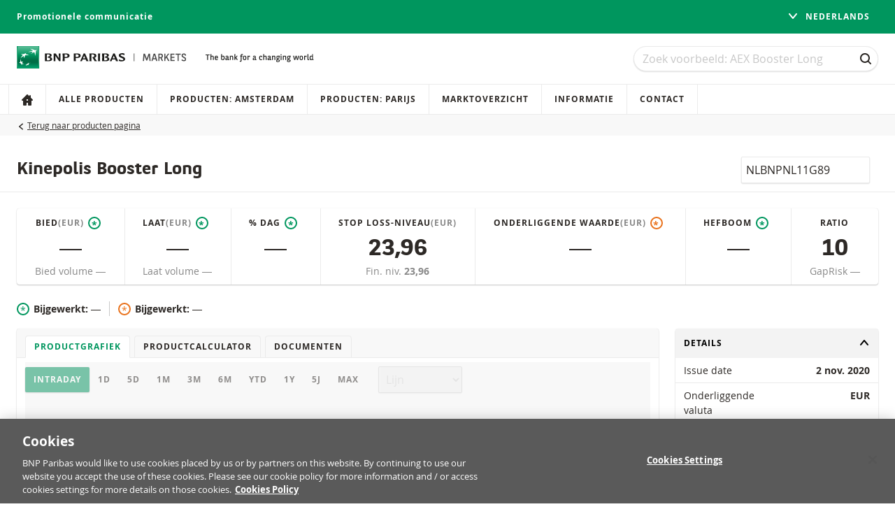

--- FILE ---
content_type: text/html; charset=utf-8
request_url: https://www.bnpparibasmarkets.be/producten/NLBNPNL11G89/
body_size: 15615
content:

<!DOCTYPE html>
<html lang="nl-BE" class="no-js">

<head>
    <meta charset="utf-8">
    <meta name="viewport" content="width=device-width, initial-scale=1">

    

    <title>
        Kinepolis Booster Long 23,96 | BNP Paribas Markets - The bank for a changing world
    </title>




<meta name="description" content="BNP Paribas Markets biedt toegang tot wereldwijde markten en diverse beleggingscategorie&#xEB;n voor elk type belegger.">
<meta name="keywords" content="booster, beleggen, certificaten, trackers, obligaties, BNP Paribas markets, turbo, turbo&#x27;s,  BNP Paribas market, market BNP Paribas, etf&#x27;s, beleggingsproducten, beleggingsproduct, gestructureerde producten, belegger, BNP Paribas">
<meta name="theme-color" content="#00965e">

<meta property="og:title" content="Kinepolis Booster Long 23,96 | BNP Paribas Markets">
<meta property="og:url" content="https://www.bnpparibasmarkets.be/producten/NLBNPNL11G89/">
<meta property="og:description" content="BNP Paribas Markets biedt toegang tot wereldwijde markten en diverse beleggingscategorie&#xEB;n voor elk type belegger.">


<link rel="stylesheet" href="/css/main.css?v=10.13.2-2">
<link rel="apple-touch-icon" sizes="180x180" href="/img/brand/apple-touch-icon.png">
<link rel="icon" sizes="32x32" href="/img/brand/favicon.png">
<link rel="manifest" href="/manifest/manifest.json">


<link rel="preload" href="/fonts/bnpp-square-bold-v3.woff" as="font" type="font/woff" crossorigin>
<link rel="preload" href="/fonts/bnpp-square-bold-v3.woff2" as="font" type="font/woff" crossorigin>

<link rel="preload" href="/fonts/open-sans-regular.woff" as="font" type="font/woff" crossorigin>
<link rel="preload" href="/fonts/open-sans-regular.woff2" as="font" type="font/woff" crossorigin>

<link rel="preload" href="/fonts/open-sans-bold.woff" as="font" type="font/woff" crossorigin>
<link rel="preload" href="/fonts/open-sans-bold.woff2" as="font" type="font/woff" crossorigin>

    <script nonce="8KdXsWl4b7SgqtYS34iDQET7DPbBHppPjCvDM6f/n0g=">
        document.documentElement.className = document.documentElement.className.replace('no-js', 'has-js');
    </script>


    <script nonce="8KdXsWl4b7SgqtYS34iDQET7DPbBHppPjCvDM6f/n0g=">
        var adbDigitalData={
          page:{
            webid:";;GM (2);;;",
            webuniqid:"GM ETS",
            production:true,
            sitename:"ETS BE",
            onetrustenabled:true
          }
        };
    </script>
    <script src="https://assets.adobedtm.com/5e2f245b6349/29ba9632dd03/launch-10667dc90732.min.js" async nonce="8KdXsWl4b7SgqtYS34iDQET7DPbBHppPjCvDM6f/n0g="></script>

    <!-- Google Tag Manager -->
    <script nonce="8KdXsWl4b7SgqtYS34iDQET7DPbBHppPjCvDM6f/n0g=">(function(w,d,s,l,i){w[l]=w[l]||[];w[l].push({'gtm.start':
        new Date().getTime(),event:'gtm.js'});var f=d.getElementsByTagName(s)[0],
        j=d.createElement(s),dl=l!='dataLayer'?'&l='+l:'';j.async=true;j.src=
        'https://www.googletagmanager.com/gtm.js?id='+i+dl;var n=d.querySelector('[nonce]');
        n&&j.setAttribute('nonce',n.nonce||n.getAttribute('nonce'));f.parentNode.insertBefore(j,f);
    })(window,document,'script','dataLayer','GTM-NBLFTMN');</script>
    <!-- End Google Tag Manager -->
</head>

<body id="top" data-socket-url="wss://websockets.bnpparibasmarkets.be" data-gtm-is-internal="false" data-gtm-login-status="" data-gtm-preferred-broker="">


    <!-- Google Tag Manager (noscript) -->
    <noscript>
        <iframe title="" src="https://www.googletagmanager.com/ns.html?id=GTM-NBLFTMN" height="0" width="0" style="display:none;visibility:hidden"></iframe>
    </noscript>
    <!-- End Google Tag Manager (noscript) -->

    <!--[if lte IE 10]>
        <a href="http://browsehappy.com/?locale=nl-BE" class="message">
            <div class="container">
                You are using an outdated and unsupported browser. Please update your browser version to increase security and improve your user experience.
            </div>
        </a>
    <![endif]-->

    <div class="page-wrapper">
        <div class="page-wrapper__stretch">

<div class="top-bar">
    <div class="container flex flex-row flex-wrap align-center flex-justify-end">
            <div class="flex flex-grow">
                <div class="top-bar__item heading--small text-transform-none">
                    <span>Promotionele communicatie</span>
                </div>
            </div>
        <div class="flex flex-row">
            <div class="top-bar__item">




    <div data-module="dropdown">
        <button class="button button--icon button--unstyled dropdown__button" aria-controls="language-list">
            <span class="button__icon">
                <svg viewBox="0 0 16 16" class="icon icon--s">
    <use xmlns:xlink="http://www.w3.org/1999/xlink" xlink:href="/icons/sprite.svg#triangle-down"></use>
</svg>


            </span>
            Nederlands
        </button>

        <div class="dropdown__list" id="language-list" role="menu">
                <a href="/language/switch?language=nl-BE&amp;returnUrl=/producten/NLBNPNL11G89/" class="dropdown__item is-active">
                    Nederlands
                </a>
                <a href="/language/switch?language=fr-BE&amp;returnUrl=/fr/produits/NLBNPNL11G89/" class="dropdown__item ">
                    Fran&#xE7;ais
                </a>
        </div>
    </div>
            </div>
        </div>
    </div>
</div>

<header class="header no-print">
    <a href="#main-content" class="navigation-skip no-print">Naar content</a>
    <a href="#search" class="navigation-skip no-print">Naar zoeken</a>
    <a href="#main-content" class="navigation-skip no-print">Navigatie overslaan</a>

    <div class="container">
        <div class="header__inner">
            <div class="header__logo">


<div class="logo" data-module="logo">
    <a href="/" class="logo__link" title="Navigeer naar de homepage">
        <img src="/img/brand/bnp-paribas.svg"
             alt="BNP Paribas Markets"
             class="logo__image"/>
    </a>
    <img src="/img/brand/bnp-paribas-signature.svg"
         alt="The bank for a changing world"
         class="logo__signature"/>
</div>
            </div>

            <div class="header__search">


<form id="mega-search" class="search" method="GET" action="/producten/">
    <h1 class="sr-only">
        Zoek
    </h1>

    <div class="field trailer-reset">
        <label for="search" class="sr-only">Zoek</label>

        <input
            type="search"
            id="search"
            name="q"
            class="field__input field__input--search"
            placeholder="Zoek voorbeeld: AEX Booster Long"
            data-ref="input"
            value="" />

        <div class="field__action">
            <button class="button button--ghost button--icon-only" type="submit">
                <span class="button__icon"><svg viewBox="0 0 16 16" class="icon icon--s">
    <use xmlns:xlink="http://www.w3.org/1999/xlink" xlink:href="/icons/sprite.svg#search"></use>
</svg>

</span>
                <span class="sr-only">
                    Zoek
                </span>
            </button>
        </div>
    </div>
</form>
            </div>
        </div>

        



    </div>



<h1 class="sr-only">
    Navigatie
</h1>

<nav class="navigation" aria-labelledby="site-navigation-heading" data-module="navigation">
    <div class="container navigation--container">
        <h1 id="site-navigation-heading" class="sr-only">
            Site navigatie
        </h1>

        <button class="button button--icon navigation-toggle" type="button" aria-controls="navigation" aria-pressed="false">
            <span class="button__icon">
                <svg viewBox="0 0 16 16" class="icon icon--s">
    <use xmlns:xlink="http://www.w3.org/1999/xlink" xlink:href="/icons/sprite.svg#menu"></use>
</svg>


            </span>
            Menu
        </button>


        <div id="navigation" class="navigation__lists" aria-expanded="false">
            <h2 class="navigation__heading">
                
            </h2>
            <ul class="navigation__list">
                            <li class="navigation__item">
                                <a href="/"
                                   class="navigation__link"
                                   
                                   data-gtm-click="true"
                                   data-gtm-push="{&#xD;&#xA;  &quot;event&quot;: &quot;main_menu_click&quot;,&#xD;&#xA;  &quot;events&quot;: {&#xD;&#xA;    &quot;category&quot;: &quot;Main Menu Click&quot;,&#xD;&#xA;    &quot;action&quot;: &quot;Home&quot;&#xD;&#xA;  }&#xD;&#xA;}">


                                        <span class="navigation__icon navigation__icon--only">
                                            <svg viewBox="0 0 16 16" class="icon icon--small">
                                                <use xmlns:xlink="http://www.w3.org/1999/xlink" xlink:href="/icons/sprite.svg#home"/>
                                            </svg>
                                        </span>
                                        <span class="navigation__label">
                                            Home
                                        </span>
                                </a>
                            </li>
                            <li class="navigation__item">
                                <a href="/producten/"
                                   class="navigation__link"
                                   
                                   data-gtm-click="true"
                                   data-gtm-push="{&#xD;&#xA;  &quot;event&quot;: &quot;main_menu_click&quot;,&#xD;&#xA;  &quot;events&quot;: {&#xD;&#xA;    &quot;category&quot;: &quot;Main Menu Click&quot;,&#xD;&#xA;    &quot;action&quot;: &quot;Alle producten&quot;&#xD;&#xA;  }&#xD;&#xA;}">


Alle producten                                </a>
                            </li>
                            <li class="navigation__item">
                                <a href="/producten/?u=&amp;cat=&amp;lv=NLD&amp;lf=&amp;lt=&amp;slf=&amp;slt=&amp;bdf=&amp;bdt=&amp;sf=&amp;st=&amp;ttm=0&amp;irf=&amp;irt=&amp;s=20&amp;sortby=&amp;direction=Ascending"
                                   class="navigation__link"
                                   
                                   data-gtm-click="true"
                                   data-gtm-push="{&#xD;&#xA;  &quot;event&quot;: &quot;main_menu_click&quot;,&#xD;&#xA;  &quot;events&quot;: {&#xD;&#xA;    &quot;category&quot;: &quot;Main Menu Click&quot;,&#xD;&#xA;    &quot;action&quot;: &quot;Producten: Amsterdam&quot;&#xD;&#xA;  }&#xD;&#xA;}">


Producten: Amsterdam                                </a>
                            </li>
                            <li class="navigation__item">
                                <a href="/producten/?u=&amp;cat=&amp;lv=FRA&amp;lf=&amp;lt=&amp;slf=&amp;slt=&amp;bdf=&amp;bdt=&amp;sf=&amp;st=&amp;ttm=0&amp;irf=&amp;irt=&amp;s=20&amp;sortby=&amp;direction=Ascending"
                                   class="navigation__link"
                                   
                                   data-gtm-click="true"
                                   data-gtm-push="{&#xD;&#xA;  &quot;event&quot;: &quot;main_menu_click&quot;,&#xD;&#xA;  &quot;events&quot;: {&#xD;&#xA;    &quot;category&quot;: &quot;Main Menu Click&quot;,&#xD;&#xA;    &quot;action&quot;: &quot;Producten: Parijs&quot;&#xD;&#xA;  }&#xD;&#xA;}">


Producten: Parijs                                </a>
                            </li>
                            <li class="navigation__item">
                                <a href="/marktoverzicht/"
                                   class="navigation__link"
                                   
                                   data-gtm-click="true"
                                   data-gtm-push="{&#xD;&#xA;  &quot;event&quot;: &quot;main_menu_click&quot;,&#xD;&#xA;  &quot;events&quot;: {&#xD;&#xA;    &quot;category&quot;: &quot;Main Menu Click&quot;,&#xD;&#xA;    &quot;action&quot;: &quot;Marktoverzicht&quot;&#xD;&#xA;  }&#xD;&#xA;}">


Marktoverzicht                                </a>
                            </li>
                            <li class="navigation__item">
                                <a href="/informatie/"
                                   class="navigation__link"
                                   
                                   data-gtm-click="true"
                                   data-gtm-push="{&#xD;&#xA;  &quot;event&quot;: &quot;main_menu_click&quot;,&#xD;&#xA;  &quot;events&quot;: {&#xD;&#xA;    &quot;category&quot;: &quot;Main Menu Click&quot;,&#xD;&#xA;    &quot;action&quot;: &quot;Informatie&quot;&#xD;&#xA;  }&#xD;&#xA;}">


Informatie                                </a>
                            </li>
                            <li class="navigation__item">
                                <a href="/contact/"
                                   class="navigation__link"
                                   
                                   data-gtm-click="true"
                                   data-gtm-push="{&#xD;&#xA;  &quot;event&quot;: &quot;main_menu_click&quot;,&#xD;&#xA;  &quot;events&quot;: {&#xD;&#xA;    &quot;category&quot;: &quot;Main Menu Click&quot;,&#xD;&#xA;    &quot;action&quot;: &quot;Contact&quot;&#xD;&#xA;  }&#xD;&#xA;}">


Contact                                </a>
                            </li>
            </ul>

        </div>
    </div>
</nav>
</header>

            <main class="main" id="main-content">
                


    <div class="container">

    </div>


<div class="breadcrumbs">
    <div class="container">
        <div class="breadcrumbs__back">
            <svg viewBox="0 0 16 16" class="icon icon--xs">
    <use xmlns:xlink="http://www.w3.org/1999/xlink" xlink:href="/icons/sprite.svg#triangle-left"></use>
</svg>


            <a href="/producten/">
                Terug naar producten pagina
            </a>
        </div>
    </div>
</div>





<div class="container">
</div>

<div class="sticky">
    <div class="container">
        <div class="stack stack--row">
            <div class="stack__item stack__item--grow">
                <h1 class="heading trailer-reset">Kinepolis Booster Long</h1>
            </div>


<div class="stack__item">
    <div class="field trailer-reset no-print">
        <label for="copy-isin" class="sr-only">
            Isin
        </label>

        <input type="text" id="copy-isin" class="field__input" data-ref="copy-element" readonly value="NLBNPNL11G89">

        <div class="field__action">
            <x-copy-value-button
                icon='<svg viewBox="0 0 16 16" class="icon icon--s">
    <use xmlns:xlink="http://www.w3.org/1999/xlink" xlink:href="/icons/sprite.svg#copy"></use>
</svg>

'
                value="NLBNPNL11G89"
                labelAction="Kopieer Isin"
                labelSuccess="Gekopieerd!"
                data-option-tooltip-text="Kopieer Isin"
            ></x-copy-value-button>
        </div>
    </div>
</div>

<div class="stack__item" data-module="tooltip" data-option-tooltip-text="Aan portefeuille toevoegen">

</div>
        </div>
    </div>
</div>

<div data-gtm-load="true" data-gtm-push="{&#xD;&#xA;  &quot;event&quot;: &quot;view_item&quot;,&#xD;&#xA;  &quot;events&quot;: {&#xD;&#xA;    &quot;category&quot;: &quot;product interactions&quot;,&#xD;&#xA;    &quot;action&quot;: &quot;view product&quot;&#xD;&#xA;  },&#xD;&#xA;  &quot;items&quot;: {&#xD;&#xA;    &quot;isin&quot;: &quot;NLBNPNL11G89&quot;,&#xD;&#xA;    &quot;name&quot;: &quot;Kinepolis Booster Long&quot;,&#xD;&#xA;    &quot;type&quot;: &quot;Booster&quot;,&#xD;&#xA;    &quot;direction&quot;: &quot;Long&quot;,&#xD;&#xA;    &quot;leverage&quot;: &quot;&quot;&#xD;&#xA;  }&#xD;&#xA;}"></div>

<div class="container">

<div class="ribbon">

<div class="ribbon__item">
    <div class="ribbon__title">
        Bied
            <span class="is-subjacent no-text-transform">(EUR)</span>
        <div class="timestamp-indicator">*</div>

    </div>

    <div class="quote quote--large" data-isin="NLBNPNL11G89" data-feed-property="Bid" data-has-indicator="True">
        <span class="quote__value" data-ref="value">
           &#x2015;
        </span>
    </div>

    <span class="ribbon__label">
        Bied volume
    </span>

    <span class="ribbon__value" data-isin="NLBNPNL11G89" data-feed-property="BidVolume">
        &#x2015;
    </span>
</div>

<div class="ribbon__item">
    <div class="ribbon__title">
        Laat
            <span class="is-subjacent no-text-transform">(EUR)</span>
        <div class="timestamp-indicator">*</div>

    </div>

    <div class="quote quote--large" data-isin="NLBNPNL11G89" data-feed-property="Ask" data-has-indicator="True">
        <span class="quote__value" data-ref="value">
           &#x2015;
        </span>
    </div>

    <span class="ribbon__label">
        Laat volume
    </span>

    <span class="ribbon__value" data-isin="NLBNPNL11G89" data-feed-property="AskVolume">
        &#x2015;
    </span>
</div>

<div class="ribbon__item">
    <div class="ribbon__title">
        % dag
        <div class="timestamp-indicator">*</div>

    </div>

    <div class="quote quote--large" data-isin="NLBNPNL11G89" data-feed-property="PerformancePercentage" data-has-indicator="False">
        <span class="quote__value" data-ref="value">
            &#x2015;
        </span>
    </div>
</div>

<div class="ribbon__item">
    <div class="ribbon__title">
        Stop loss-niveau
            <span class="is-subjacent no-text-transform">(EUR)</span>
    </div>

    <div class="quote quote--large">
        <span class="quote__value">
            23,96
        </span>
    </div>

        <abbr class="ribbon__label" tabindex="0" title="Financieringsniveau">
            Fin. niv.
        </abbr>

    <span class="ribbon__value">
        23,96
    </span>
</div>

<div class="ribbon__item">
    <div class="ribbon__title">
        Onderliggende waarde
            <span class="is-subjacent no-text-transform">(EUR)</span>
        <div class="timestamp-indicator is-underlying">*</div>


    </div>

    <div class="quote quote--large" data-isin="NLBNPNL11G89" data-feed-property="ReferencePrice" data-has-indicator="True">
        <span class="quote__value" data-ref="value">
            &#x2015;
        </span>
    </div>
</div>

<div class="ribbon__item">
    <div class="ribbon__title">
        Hefboom
        <div class="timestamp-indicator">*</div>

    </div>

    <div class="quote quote--large" data-isin="NLBNPNL11G89" data-feed-property="Leverage" data-has-indicator="False">
        <span class="quote__value" data-ref="value">
            &#x2015;
        </span>
    </div>
</div>

<div class="ribbon__item">
    <div class="ribbon__title">
        Ratio
    </div>

    <div class="quote quote--large">
        <span class="quote__value">
            10
        </span>
    </div>

        <span class="ribbon__label">
            GapRisk
        </span>

    <span class="ribbon__value">
        &#x2015;
    </span>
</div>
</div>


<div class="timestamp-list">
    <div class="timestamp-list__item">
        <div class="timestamp">
           <div class="timestamp-indicator">*</div>


           <div class="text-bold">
                Bijgewerkt:

                <span data-isin="NLBNPNL11G89" data-feed-property="DTFormatted">
                    ―
                </span>
               </div>
        </div>
    </div>

    <div class="timestamp-list__item">
        <div class="timestamp">
           <div class="timestamp-indicator is-underlying">*</div>


           <div class="text-bold">
                Bijgewerkt:

                <span data-isin="NLBNPNL11G89" data-feed-property="ReferencePriceDTFormatted">
                    ―
                </span>
           </div>
        </div>
    </div>
</div>

    <div class="grid">
        <div class="cell cell--1 cell--large-3/4 no-print">
            <div class="card">
                <nav class="tab-list" data-module="tabs">
                    <a href="#product-chart" class="tab-list__link js-tab-link is-active">
                        Productgrafiek
                    </a>

                        <a href="#product-calculator" class="tab-list__link js-tab-link" data-gtm-click="true" data-gtm-push="{&#xD;&#xA;  &quot;event&quot;: &quot;productcalculator_event&quot;,&#xD;&#xA;  &quot;events&quot;: {&#xD;&#xA;    &quot;category&quot;: &quot;Product Calculator Event&quot;,&#xD;&#xA;    &quot;action&quot;: &quot;tab_click&quot;,&#xD;&#xA;    &quot;label&quot;: &quot;NLBNPNL11G89&quot;&#xD;&#xA;  }&#xD;&#xA;}">
                            Productcalculator
                        </a>


                    <a href="#product-documents" class="tab-list__link js-tab-link">
                        Documenten
                    </a>

                </nav>

                <div class="card__body">

                    <div id="product-chart" class="js-tabs-panel">

<h2 class="sr-only">
    Productgrafiek
</h2>

<a href="#main-content" class="navigation-skip no-print">
    Grafiek overslaan
</a>

<div class="chart chart--m loader-container is-loading"
    data-module="product/product-chart"

    data-option-storage-key="ProductChartSelectorValues"
    data-option-chart-name="product"
    data-option-feed-url="https://quotes.bnpparibasmarkets.be/api"
    data-option-api-version="v2"
    data-option-isin="NLBNPNL11G89"
    data-option-left-axis-decimals="3"
    data-option-right-axis-decimals="3"

    data-option-decimals="3"

    data-option-label-no-data="Geen data voor dit tijdvlak"
    data-option-label-data-error="(Het ophalen van data gaat niet goed)"

    data-option-label-bid="Bied"
    data-option-label-ask="Laat"
    data-option-label-ohlc="Prijs"
    data-option-label-price="Prijs"
    data-option-ohlc="Prijs"

    data-option-label-reference-price="Kinepolis"
    data-option-label-barrier="Stop loss-niveau"
    data-option-label-volatility=""
    data-option-label-strike="Financieringsniveau"
    data-option-label-reset-threshold=""

    data-option-left-axis-title="EUR"
    data-option-right-axis-title="EUR"
    data-option-right-secondary-axis-title="EUR"

    data-option-hide-reference-price="false"
    data-option-hide-barrier="false"
    data-option-hide-strike="false"
    data-option-hide-volatility="true"
    data-option-hide-reset-threshold="true"

    data-option-show-time-in-tooltip="true"
    data-option-live-tick-updates="true"
    data-option-use-ordinal="false">

    <div class="loader"></div>

    <div class="stack trailer-half">
        <div class="stack__item">


<div class="button-list" data-ref="period-selector" data-option-active-period="month" data-option-active-multiplier="1">
    <button class="button button-list__item is-active" data-ref="period" data-period="intraday" data-multiplier="1" selected>
        Intraday
    </button>
    <button class="button button-list__item " data-ref="period" data-period="day" data-multiplier="1" >
        1D
    </button>
    <button class="button button-list__item " data-ref="period" data-period="day" data-multiplier="5" >
        5D
    </button>
    <button class="button button-list__item " data-ref="period" data-period="month" data-multiplier="1" >
        1M
    </button>
    <button class="button button-list__item " data-ref="period" data-period="month" data-multiplier="3" >
        3M
    </button>
    <button class="button button-list__item " data-ref="period" data-period="month" data-multiplier="6" >
        6M
    </button>
    <button class="button button-list__item " data-ref="period" data-period="YTD" data-multiplier="1" >
        YTD
    </button>
    <button class="button button-list__item " data-ref="period" data-period="year" data-multiplier="1" >
        1Y
    </button>
    <button class="button button-list__item " data-ref="period" data-period="year" data-multiplier="5" >
        5J
    </button>
    <button class="button button-list__item " data-ref="period" data-period="all" data-multiplier="1" >
        Max
    </button>
</div>
        </div>

        <div class="stack__item">


<div class="field trailer-reset">
    <label for="chart-type" class="sr-only">Grafiek type</label>
    <select class="field__input" id="chart-type" data-ref="type" disabled>
        <option data-type="default" value="line" selected>Lijn</option>
        <option data-type="ohlc" value="ohlc" >OHLC</option>
        <option data-type="ohlc" value="candlestick" >Candlestick</option>
    </select>
</div>
        </div>
    </div>

    <div id="highcharts-container" class="chart__container" data-ref="chart-container"></div>

    <div class="option-group" data-ref="legend"></div>
</div>
                    </div>


    <div id="product-calculator" class="js-tabs-panel is-hidden-tab-content">

<div class="product-calculator loader-container" data-module="product-calculator/product-calculator" data-option-type="turboBooster" data-gtm-push="{&#xD;&#xA;  &quot;event&quot;: &quot;productcalculator_event&quot;,&#xD;&#xA;  &quot;events&quot;: {&#xD;&#xA;    &quot;category&quot;: &quot;Product Calculator Event&quot;,&#xD;&#xA;    &quot;action&quot;: &quot;calculator_use&quot;,&#xD;&#xA;    &quot;label&quot;: &quot;NLBNPNL11G89&quot;&#xD;&#xA;  }&#xD;&#xA;}">
    <div class="loader"></div>


<form class="form" method="POST" action="/api/calculator/calculate" data-ref="form" autocomplete="off"
    data-option-thousand-separator="."
    data-option-decimal-separator=","
    data-option-decimal-precision="3">

    <div class="form__row">
<div class="form__row-section">
    <div class="field">
        <label class="field__label" for="expectedUnderlyingRate">Verwachte koers van de onderliggende waarde</label>
        <input type="text" name="expectedUnderlyingRate" placeholder="Verwachte koers" id="expectedUnderlyingRate" required class="field__input  text-right" data-ref="underlyingRate" />
    </div>
</div> 

        <div class="form__row-section">
            <div class="field">
                <label class="field__label" for="amount">Aantal producten</label>
                <input type="text" name="amount" id="amount" class="field__input text-right" required data-ref="amount" value="1" />
            </div>
        </div>

<div class="form__row-section form__row-section--shrink js-period-selector">
    <label class="field__label" for="period-day">Periode</label>

    <div class="form__row">
        <div class="form__row-section">
            <div class="option-group">
                <label class="option-group__item">
                    <input type="radio" id="period-day" value="1" name="periodSelect" class="option-group__option" checked>
                    1 Dag
                </label>

                <label class="option-group__item">
                    <input type="radio" id="period-week" value="7" name="periodSelect" class="option-group__option">
                    1 Week
                </label>

                <label class="option-group__item">
                    <input type="radio" id="period-year" value="365" name="periodSelect" class="option-group__option">
                    1 Jaar
                </label>
            </div>
        </div>

        <div class="form__row-section">
            <div class="field">
                <input type="number" class="field__input field__input--small" min="0" max="36500" id="days" step="1" name="amountOfDays"
                    placeholder="... Dagen"
                    title="Minimaal 1 dag, maximaal 365 dagen" />
            </div>
        </div>
    </div>
</div>



<input type="hidden" name="isin" value="NLBNPNL11G89" />


<div class="form__row-section form__row-section--end">
    <div class="field">
        <input type="submit" class="button" value="Berekenen"
            data-gtm-click="true"
            data-gtm-push="{&#xD;&#xA;  &quot;event&quot;: &quot;productcalculator_event&quot;,&#xD;&#xA;  &quot;events&quot;: {&#xD;&#xA;    &quot;category&quot;: &quot;Product Calculator Event&quot;,&#xD;&#xA;    &quot;action&quot;: &quot;calculator_submit&quot;,&#xD;&#xA;    &quot;label&quot;: &quot;NLBNPNL11G89&quot;&#xD;&#xA;  }&#xD;&#xA;}" />
    </div>
</div>
    </div>
</form>

    <div data-ref="messages-container"></div>

<div class="table-container">
    <table
        class="table"
        data-ref="table"
        data-option-placeholder="-"
        aria-label=""
    >
        <thead>
            <tr>
                <th scope="col">&nbsp;</th>
                <th scope="col" class="text-right">
                    Actuele waarden
                </th>
                <th scope="col" class="text-right">Berekende waarden</th>
                <th scope="col" class="text-right">Verschil</th>
            </tr>
        </thead>

        <tbody>
            <tr>
                <td>Referentiekoers</td>
                <td class="text-right" data-ref="referencePriceCurrent">―</td>
                <td class="text-right product-calculator__highlight" data-ref="referencePriceCalculated">-</td>
                <td class="text-right has-indicator" data-ref="referencePriceDifference">-</td>
            </tr>

            <tr>
                <td>Financieringsniveau</td>
                <td class="text-right" data-ref="financingLevelCurrent">23,96</td>
                <td class="text-right product-calculator__highlight" data-ref="financingLevelCalculated">-</td>
                <td class="text-right"></td>
            </tr>

            <tr>
                <td>Stop loss-niveau</td>
                <td class="text-right" data-ref="stopLossLevelCurrent">23,96</td>
                <td class="text-right product-calculator__highlight" data-ref="stopLossLevelCalculated">-</td>
                <td class="text-right"></td>
            </tr>

            <tr>
                <td>Gap risk premie</td>
                <td class="text-right" data-ref="gapRiskPremiumCurrent">―</td>
                <td class="text-right product-calculator__highlight" data-ref="gapRiskPremiumCalculated">-</td>
                <td class="text-right"></td>
            </tr>

            <tr>
                <td>Hefboom</td>
                <td class="text-right" data-ref="leverageCurrent">―</td>
                <td class="text-right product-calculator__highlight" data-ref="leverageCalculated">-</td>
                <td class="text-right"></td>
            </tr>

            <tr>
                <td>Waarde belegging (EUR)</td>
                <td class="text-right" data-ref="portfolioValueCurrent">―</td>
                <td class="text-right product-calculator__highlight" data-ref="portfolioValueCalculated">-</td>
                <td class="text-right has-indicator" data-ref="portfolioValueDifference">-</td>
            </tr>

            <tr>
                <td>
                    Booster
                    (EUR)
                </td>
                <td class="text-right" data-ref="productValueCurrent">―</td>
                <td class="text-right product-calculator__highlight product-calculator__highlight--bold" data-ref="productValueCalculated">
                    -
                </td>
                <td class="text-right has-indicator" data-ref="productValueDifference">-</td>
            </tr>
        </tbody>
    </table>

</div>
</div>

<div class="ui-divider"></div>

    <div class="disclaimer">
        <p>
            De koersen die getoond worden in de calculator zijn indicatief, geven geen actuele of toekomstige handelskoersen weer. De calculator gaat uit van een gelijkblijvend financieringskostenpercentage terwijl dit percentage in werkelijkheid doorlopend kan veranderen. De rendementen van producten met een onderliggende waarde die niet in euro noteert, kunnen worden beïnvloed door wisselkoerseffecten. De calculator houdt geen rekening met het verschil tussen bied- en laatprijzen (de spread) en eventuele dividenden (en dividendbelasting). Deze calculator gaat uit van een gelijkblijvende Gap risk premie, deze kan echter in werkelijkheid elk moment veranderen en daardoor het rendement negatief of positief beïnvloeden. De “Indicatieve Gap Risk premie” is berekend op basis van de huidige biedprijs en kan verschillen van de werkelijke Gap risk premie. De calculator houdt geen rekening met het verschil tussen bied- en laatprijzen (de spread) en eventuele dividenden (en dividendbelasting). De invloed van het periodiek doorrollen van futures wordt ook in de calculator buiten beschouwing gelaten. Ook door afrondingen kunnen getoonde waarden afwijken van de ontwikkelingen van waarden in de werkelijkheid.
        </p>
    </div>
    <div class="disclaimer">
        <p>
            BNP Paribas treedt niet op als uw juridisch of fiscaal adviseur, accountant of beleggingsadviseur en heeft op geen enkele wijze een fiduciaire verplichting tegenover u in verband met de calculator en/of in verband met eventuele transacties in door BNP Paribas uitgegeven producten of andere aanverwante transacties. U mag niet op BNP Paribas vertrouwen voor beleggingsadvies of aanbevelingen, ongeacht van welke aard. Hoewel de getoonde koersen zijn gebaseerd op betrouwbaar geachte informatie, wordt de juistheid of volledigheid hiervan niet gegarandeerd. BNP Paribas biedt geen garanties met betrekking tot de informatie verstrekt door de calculator en aanvaardt geen enkele aansprakelijkheid voor directe, indirecte, bijzondere, incidentele, immateriële of gevolgschade (met inbegrip van winstderving) die op enigerlei wijze voortvloeit uit het gebruik van de calculator door u of uw adviseurs of de hierin vervatte informatie. De ingevoerde koersgegevens zijn afkomstig van BNP Paribas en gelden strikt per de vermelde datum. De koersen getoond door de calculator zijn indicatief en uitsluitend bestemd voor informatieve doeleinden. Koersinformatie vormt geen uitnodiging of aanbod tot het kopen of verkopen van effecten of andere financiële instrumenten. De informatie is uitsluitend bestemd voor gebruik door de bedoelde ontvangers. Het is niet toegestaan om deze informatie geheel of gedeeltelijk te reproduceren, te verspreiden of te kopiëren voor enig doel zonder voorafgaande uitdrukkelijke toestemming van BNP Paribas. Meer informatie is op verzoek verkrijgbaar bij BNP Paribas,; neem contact op via 0800-63336, +31-20-5501150 of markets@bnpparibas.com
        </p>
    </div>
    </div>



                    <div id="product-documents" class="js-tabs-panel is-hidden-tab-content">
                        


    <div class="documents">
        <h3 class="documents__title">
            Prospectus
        </h3>
        <ul class="documents__list">
                <li class="document__list-item">
                    <a href="/globalassets/nld/documents/prospectus/ets-turbo-booster-capped-bonus/compilation-bp-afm-nl-2-july-2020-and-its-first-supplement.pdf" class="documents__link" target="_blank" data-gtm-click="true" data-gtm-push="{&#xD;&#xA;  &quot;event&quot;: &quot;download&quot;,&#xD;&#xA;  &quot;events&quot;: {&#xD;&#xA;    &quot;category&quot;: &quot;Downloads&quot;,&#xD;&#xA;    &quot;action&quot;: &quot;Nederlands (Belgi&#xEB;)&quot;,&#xD;&#xA;    &quot;label&quot;: &quot;/globalassets/nld/documents/prospectus/ets-turbo-booster-capped-bonus/compilation-bp-afm-nl-2-july-2020-and-its-first-supplement.pdf&quot;&#xD;&#xA;  }&#xD;&#xA;}">
                        <span class="documents__icon">
                            <svg viewBox="0 0 16 16" class="icon icon--m">
    <use xmlns:xlink="http://www.w3.org/1999/xlink" xlink:href="/icons/sprite.svg#download-thin"></use>
</svg>


                        </span>

                        <span class="documents__value documents__value--title">
                            Nederlands (Belgi&#xEB;)
                        </span>

                        <div class="text-right">
                            <small class="documents__value is-subjacent">
                                PDF
                            </small>
                        </div>
                    </a>
                </li>
        </ul>
    </div>
    <div class="documents">
        <h3 class="documents__title">
            Final Terms
        </h3>
        <ul class="documents__list">
                <li class="document__list-item">
                    <a href="/globalassets/nld/documents/terms/ets-products/2020/11.-november/02.11/02-11-2020_nl_booster_stock__nl.2020-10-30.27533_ftiss.pdf" class="documents__link" target="_blank" data-gtm-click="true" data-gtm-push="{&#xD;&#xA;  &quot;event&quot;: &quot;download&quot;,&#xD;&#xA;  &quot;events&quot;: {&#xD;&#xA;    &quot;category&quot;: &quot;Downloads&quot;,&#xD;&#xA;    &quot;action&quot;: &quot;Nederlands (Belgi&#xEB;)&quot;,&#xD;&#xA;    &quot;label&quot;: &quot;/globalassets/nld/documents/terms/ets-products/2020/11.-november/02.11/02-11-2020_nl_booster_stock__nl.2020-10-30.27533_ftiss.pdf&quot;&#xD;&#xA;  }&#xD;&#xA;}">
                        <span class="documents__icon">
                            <svg viewBox="0 0 16 16" class="icon icon--m">
    <use xmlns:xlink="http://www.w3.org/1999/xlink" xlink:href="/icons/sprite.svg#download-thin"></use>
</svg>


                        </span>

                        <span class="documents__value documents__value--title">
                            Nederlands (Belgi&#xEB;)
                        </span>

                        <div class="text-right">
                            <small class="documents__value is-subjacent">
                                PDF
                            </small>
                        </div>
                    </a>
                </li>
        </ul>
    </div>
    <div class="documents">
        <h3 class="documents__title">
            Definitieve voorwaarden samenvatting
        </h3>
        <ul class="documents__list">
                <li class="document__list-item">
                    <a href="/globalassets/nld/documents/terms-summary/ets-products/2020/11.-november/02.11/02-11-2020_nl_booster_stock__nl.2020-10-30.27533_iss_nl.pdf" class="documents__link" target="_blank" data-gtm-click="true" data-gtm-push="{&#xD;&#xA;  &quot;event&quot;: &quot;download&quot;,&#xD;&#xA;  &quot;events&quot;: {&#xD;&#xA;    &quot;category&quot;: &quot;Downloads&quot;,&#xD;&#xA;    &quot;action&quot;: &quot;Nederlands (Belgi&#xEB;)&quot;,&#xD;&#xA;    &quot;label&quot;: &quot;/globalassets/nld/documents/terms-summary/ets-products/2020/11.-november/02.11/02-11-2020_nl_booster_stock__nl.2020-10-30.27533_iss_nl.pdf&quot;&#xD;&#xA;  }&#xD;&#xA;}">
                        <span class="documents__icon">
                            <svg viewBox="0 0 16 16" class="icon icon--m">
    <use xmlns:xlink="http://www.w3.org/1999/xlink" xlink:href="/icons/sprite.svg#download-thin"></use>
</svg>


                        </span>

                        <span class="documents__value documents__value--title">
                            Nederlands (Belgi&#xEB;)
                        </span>

                        <div class="text-right">
                            <small class="documents__value is-subjacent">
                                PDF
                            </small>
                        </div>
                    </a>
                </li>
        </ul>
    </div>
    <div class="documents">
        <h3 class="documents__title">
            Essentiële Beleggersinformatiedocument
        </h3>
        <ul class="documents__list">
                <li class="document__list-item">
                    <a href="https://kid.bnpparibas.com/NLBNPNL11G89-FR.pdf" class="documents__link" target="_blank" data-gtm-click="true" data-gtm-push="{&#xD;&#xA;  &quot;event&quot;: &quot;download&quot;,&#xD;&#xA;  &quot;events&quot;: {&#xD;&#xA;    &quot;category&quot;: &quot;Downloads&quot;,&#xD;&#xA;    &quot;action&quot;: &quot;Essenti&#xEB;le Beleggersinformatiedocument (FR)&quot;,&#xD;&#xA;    &quot;label&quot;: &quot;https://kid.bnpparibas.com/NLBNPNL11G89-FR.pdf&quot;&#xD;&#xA;  }&#xD;&#xA;}">
                        <span class="documents__icon">
                            <svg viewBox="0 0 16 16" class="icon icon--m">
    <use xmlns:xlink="http://www.w3.org/1999/xlink" xlink:href="/icons/sprite.svg#download-thin"></use>
</svg>


                        </span>

                        <span class="documents__value documents__value--title">
                            Essenti&#xEB;le Beleggersinformatiedocument (FR)
                        </span>

                        <div class="text-right">
                            <small class="documents__value is-subjacent">
                                PDF
                            </small>
                        </div>
                    </a>
                </li>
                <li class="document__list-item">
                    <a href="https://kid.bnpparibas.com/NLBNPNL11G89-NL.pdf" class="documents__link" target="_blank" data-gtm-click="true" data-gtm-push="{&#xD;&#xA;  &quot;event&quot;: &quot;download&quot;,&#xD;&#xA;  &quot;events&quot;: {&#xD;&#xA;    &quot;category&quot;: &quot;Downloads&quot;,&#xD;&#xA;    &quot;action&quot;: &quot;Essenti&#xEB;le Beleggersinformatiedocument (NL)&quot;,&#xD;&#xA;    &quot;label&quot;: &quot;https://kid.bnpparibas.com/NLBNPNL11G89-NL.pdf&quot;&#xD;&#xA;  }&#xD;&#xA;}">
                        <span class="documents__icon">
                            <svg viewBox="0 0 16 16" class="icon icon--m">
    <use xmlns:xlink="http://www.w3.org/1999/xlink" xlink:href="/icons/sprite.svg#download-thin"></use>
</svg>


                        </span>

                        <span class="documents__value documents__value--title">
                            Essenti&#xEB;le Beleggersinformatiedocument (NL)
                        </span>

                        <div class="text-right">
                            <small class="documents__value is-subjacent">
                                PDF
                            </small>
                        </div>
                    </a>
                </li>
        </ul>
    </div>
    <div class="documents">
        <h3 class="documents__title">
            Recente koersinformatie
        </h3>
        <ul class="documents__list">
                <li class="document__list-item">
                    <a href="/downloads/product/latest-quotes/NLBNPNL11G89" class="documents__link" target="_blank" data-gtm-click="true" data-gtm-push="{&#xD;&#xA;  &quot;event&quot;: &quot;download&quot;,&#xD;&#xA;  &quot;events&quot;: {&#xD;&#xA;    &quot;category&quot;: &quot;Downloads&quot;,&#xD;&#xA;    &quot;action&quot;: &quot;Latest Product Quotes&quot;,&#xD;&#xA;    &quot;label&quot;: &quot;/downloads/product/latest-quotes/NLBNPNL11G89&quot;&#xD;&#xA;  }&#xD;&#xA;}">
                        <span class="documents__icon">
                            <svg viewBox="0 0 16 16" class="icon icon--m">
    <use xmlns:xlink="http://www.w3.org/1999/xlink" xlink:href="/icons/sprite.svg#download-thin"></use>
</svg>


                        </span>

                        <span class="documents__value documents__value--title">
                            Latest Product Quotes
                        </span>

                        <div class="text-right">
                            <small class="documents__value is-subjacent">
                                CSV
                            </small>
                        </div>
                    </a>
                </li>
        </ul>
    </div>

                    </div>



<div id="product-price-projection" class="js-tabs-panel is-hidden-tab-content">
    <div class="documents">
        <h3 class="documents__title">
            
        </h3>
        <div class="trailer-half">
        </div>

            <table class="table" aria-label="">
                <thead class="table__head">
                <tr class="table__row">
                    <th scope="col">
                        
                    </th>
                    <th scope="col">
                        
                    </th>
                </tr>
                </thead>

                <tbody class="table__body">
                </tbody>
            </table>
    </div>
</div>

                </div>

            </div>



<div class="disclaimer">
    <p>
De gepubliceerde koersen van onderliggende waarden op de website zijn gebaseerd op eigen modellen van BNP Paribas op basis van koersinformatie van derden. Deze koersen kunnen afwijken van de actuele koersen van de licentiehouders van de relevante indices of beurzen waarop de onderliggende waarden worden verhandeld. Koersen worden geconsolideerd weergegeven: dat betekent dat niet alle koersprints worden weergegeven. Raadpleeg voor actuele koersen uw bank of broker. BNP Paribas is op geen enkele wijze aansprakelijk voor vertraagde of onjuiste koers informatie op onze website.De gepubliceerde bied- en laatkoersen voor producten op onze website zijn indicatieve bied- en laatkoersen van BNP Paribas. Deze koersen kunnen afwijken van de actuele (bied- en laat-) koersen op Euronext Amsterdam en/of OTC-handelsplatforms zoals CATS. De gepubliceerde koersen van onderliggende waarden op deze website zijn niet bepalend bij het monitoren van het stop loss-niveau, de rendementsgrens of andere specifieke productbarrières. Daarnaast worden op deze website geen (bied- en laat-) koersen van andere partijen weergegeven. Raadpleeg voor actuele (bied- en laat-) koersen het orderboek van uw koersinformatie systeem, of neem contact op met uw bank of broker. BNP Paribas is op geen enkele wijze aansprakelijk voor de gevolgen van vertraagde of onjuiste (koers) informatie op onze website. 

* Slotkoers is het gemiddelde van de laatste bied- en laatkoers van BNP Paribas gedurende een dag. 

** Gebaseerd op de hoogste danwel laagste koers die gedurende de dag is gepubliceerd op deze website.

*** Dit zijn de actuele financieringskosten/-opbrengsten. Een positief percentage geeft aan dat u financieringskosten betaalt over het financieringsniveau, en bij een negatief getal ontvangt u financieringsopbrengsten. Beiden worden verwerkt door op dagbasis het financieringsniveau aan te passen. 

Lees voor meer informatie de algemene brochure en het basisprospectus en definitieve voorwaarden of bel ons op 0800-63336.<p>*****<u>MSCI disclaimer</u>: 
Bepaalde informatie in dit document ("de Informatie") is afkomstig van en belast met copyright van MSCI Inc., MSCI ESG Research LLC, of hun gelieerde ondernemingen ("MSCI"), of informatieverschaffers (samen de "MSCI-partijen") en kan zijn gebruikt om scores, signalen of andere indicatoren te berekenen. De Informatie is uitsluitend voor intern gebruik en mag niet in zijn geheel of gedeeltelijk worden vermenigvuldigd of verspreid zonder voorafgaande schriftelijke toestemming. De Informatie mag niet worden gebruikt om een aanbod te doen tot koop of verkoop, of om een beveiliging, financieel instrument of product, handelsstrategie of index te promoten of aan te bevelen, noch mag het worden opgevat als een indicatie of garantie voor toekomstige prestaties. Sommige fondsen kunnen gebaseerd zijn op of gelinkt zijn aan MSCI-indexen, en MSCI kan worden beloond op basis van het vermogen onder beheer van het fonds of andere maatstaven. MSCI heeft een informatiebarrière ingesteld tussen indexonderzoek en bepaalde Informatie. Geen enkele Informatie op zichzelf kan worden gebruikt om te bepalen welke effecten moeten worden gekocht of verkocht of wanneer ze moeten worden gekocht of verkocht. De Informatie wordt verstrekt "as is" en de gebruiker neemt het gehele risico van elk gebruik dat hij hiervan maakt of toestaat. Geen van de MSCI-partijen garandeert de oorspronkelijkheid, nauwkeurigheid en/of volledigheid van de Informatie en elk van de MSCI-partijen wijzen uitdrukkelijk alle expliciete of impliciete garanties af. Geen van de MSCI-partijen is aansprakelijk voor eventuele fouten of weglatingen in verband met enige Informatie hierin, noch voor enige directe, indirecte, speciale, punitieve of gevolgschade (inclusief verlies van winst), zelfs niet als hij op de hoogte is gesteld van de mogelijkheid van dergelijke schade.
</p><p><u>BNP Paribas disclaimer</u>: 
Let op dat de door BNP Paribas verstrekte informatie is gebaseerd op gegevens die zijn verkregen van derde partijen die mogelijk gebruikmaken van schattingen en gerapporteerde informatie die onderhevig zijn aan wijzigingen. De informatie wordt verstrekt op een "as is"-basis, en BNP Paribas geeft geen enkele verklaring of garantie af met betrekking tot de juistheid, volledigheid of geschiktheid voor een bepaald doel. BNP Paribas, noch haar gelieerde ondernemingen en vertegenwoordigers, zijn aansprakelijk voor enig verlies dat voortvloeit uit het gebruik van de informatie of anderszins voortvloeit uit de informatie.
</p>    </p>
</div>
        </div>

        <div class="cell cell--1 cell--large-1/4">

        <div class="group" data-module="group">

            <button class="group__toggle no-print" aria-controls="card-0" aria-pressed="true">
                <span class="sr-only">
                    Toggle
                </span>

                Details

                <span class="group__toggle-icon"><svg viewBox="0 0 16 16" class="icon icon--s">
    <use xmlns:xlink="http://www.w3.org/1999/xlink" xlink:href="/icons/sprite.svg#triangle-down"></use>
</svg>

</span>
            </button>

            <div id="card-0">
                <div class="info-list info-list--padded">

<div class="info-list__item">
    <div class="info-list__term">Issue date </div>
    <div class="info-list__description">
        2 nov. 2020
    </div>
</div>

<div class="info-list__item">
    <div class="info-list__term">Onderliggende valuta </div>
    <div class="info-list__description">
        EUR
    </div>
</div>

<div class="info-list__item">
    <div class="info-list__term">Product valuta </div>
    <div class="info-list__description">
        EUR
    </div>
</div>

<div class="info-list__item">
    <div class="info-list__term">Onderliggende waarde type</div>
    <div class="info-list__description">
        Aandelen
    </div>
</div>

<div class="info-list__item">
    <div class="info-list__term">Stop loss reset datum </div>
    <div class="info-list__description">
        Dagelijks
    </div>
</div>

<div class="info-list__item">
    <div class="info-list__term">Financierings- kosten/opbrengsten ***</div>
    <div class="info-list__description">
        5,99%
    </div>
</div>

<div class="info-list__item">
    <div class="info-list__term">% tot stop loss-niveau </div>
    <div class="info-list__description">
        &#x2015;
    </div>
</div>

<div class="info-list__item">
    <div class="info-list__term">Legal name </div>
    <div class="info-list__description">
        &#x2015;
    </div>
</div>

<div class="info-list__item">
    <div class="info-list__term">Plaatsen van verhandeling </div>
    <div class="info-list__description">
        Euronext &amp; BNP Paribas direct
    </div>
</div>

<div class="info-list__item">
    <div class="info-list__term">Oorsprong </div>
    <div class="info-list__description">
        Amsterdam
    </div>
</div>


<div class="info-list__item">
    <div class="info-list__term">
         
            <span data-module="tooltip"
                  data-option-tooltip-text="&lt;p&gt;Products offered through the Euronext trading platform are available between 08:00h and 22:00h under normal circumstances. If your bank or broker does not facilitate this, they are available until 18:30h.&lt;/p&gt;"
                  data-option-tooltip-placement="top">
                <svg viewBox="0 0 16 16" class="icon icon--s">
    <use xmlns:xlink="http://www.w3.org/1999/xlink" xlink:href="/icons/sprite.svg#question"></use>
</svg>


            </span>
    </div>

    <div class="info-list__description">
        08:00 - 18:30
    </div>
</div>


<div class="info-list__item">
    <div class="info-list__term">
        Handelstijd bilateraal 
            <span data-module="tooltip"
                  data-option-tooltip-text="&lt;p&gt;&#xA;&lt;u&gt;Bilateraal:&lt;/u&gt;&#xA;&lt;br&gt;&#xA;Producten die via de bilaterale handelsplatforms (van DEGIRO en mogelijk Saxo Bank) beschikbaar zijn, worden onder normale omstandigheden tussen 08:00 uur en 22:00 uur verhandeld.&#xA;&lt;/p&gt;"
                  data-option-tooltip-placement="top">
                <svg viewBox="0 0 16 16" class="icon icon--s">
    <use xmlns:xlink="http://www.w3.org/1999/xlink" xlink:href="/icons/sprite.svg#question"></use>
</svg>


            </span>
    </div>

    <div class="info-list__description">
        08:00 - 22:00
    </div>
</div>
                </div>
            </div>
        </div>
        <div class="group" data-module="group">

            <button class="group__toggle no-print" aria-controls="card-1">
                <span class="sr-only">
                    Toggle
                </span>

                Statistieken

                <span class="group__toggle-icon"><svg viewBox="0 0 16 16" class="icon icon--s">
    <use xmlns:xlink="http://www.w3.org/1999/xlink" xlink:href="/icons/sprite.svg#triangle-down"></use>
</svg>

</span>
            </button>

            <div id="card-1" aria-hidden="true">
                <div class="info-list info-list--padded">

<div class="info-list__item">
    <div class="info-list__term">
        Dag hoogste **
    </div>

    <div class="info-list__description">
        <div data-isin="NLBNPNL11G89" data-feed-property="Bid"
             data-ticker-type="extreme" data-direction="up" data-value="0.454" >

            <div data-ref="value">
                0,454
            </div>

            <span class="is-subjacent text-no-wrap" data-ref="datetime">
16 jan. 2026            </span>
        </div>
    </div>
</div>

<div class="info-list__item">
    <div class="info-list__term">
        Dag laagste **
    </div>

    <div class="info-list__description">
        <div data-isin="NLBNPNL11G89" data-feed-property="Bid"
             data-ticker-type="extreme" data-direction="down" data-value="0.419" >

            <div data-ref="value">
                0,419
            </div>

            <span class="is-subjacent text-no-wrap" data-ref="datetime">
16 jan. 2026            </span>
        </div>
    </div>
</div>

<div class="info-list__item">
    <div class="info-list__term">
        52 weken hoogste slotkoers * **
    </div>
    <div class="info-list__description">
        <div>
            1,647
        </div>
            <span class="is-subjacent text-no-wrap">
                4 feb. 2025
            </span>
    </div>
</div>

<div class="info-list__item">
    <div class="info-list__term">
        52 weken laagste slotkoers * **
    </div>
    <div class="info-list__description">
        <div>
            0,424
        </div>
            <span class="is-subjacent text-no-wrap">
                16 jan. 2026
            </span>
    </div>
</div>

<div class="info-list__item">
    <div class="info-list__term">
        Hoogste koers ooit **
    </div>
    <div class="info-list__description">
        <div>
            4,350
        </div>
            <span class="is-subjacent text-no-wrap">
                17 feb. 2022
            </span>
    </div>
</div>

<div class="info-list__item">
    <div class="info-list__term">
        Laagste koers ooit **
    </div>
    <div class="info-list__description">
        <div>
            0,170
        </div>
            <span class="is-subjacent text-no-wrap">
                2 nov. 2020
            </span>
    </div>
</div>
                </div>
            </div>
        </div>
        <div class="group" data-module="group">

            <button class="group__toggle no-print" aria-controls="card-2">
                <span class="sr-only">
                    Toggle
                </span>

                Aanvullende informatie

                <span class="group__toggle-icon"><svg viewBox="0 0 16 16" class="icon icon--s">
    <use xmlns:xlink="http://www.w3.org/1999/xlink" xlink:href="/icons/sprite.svg#triangle-down"></use>
</svg>

</span>
            </button>

            <div id="card-2" aria-hidden="true">
                <div class="info-list info-list--padded">

<div class="info-list__item">
    <div class="info-list__term">Issuer </div>
    <div class="info-list__description">
        BNP Paribas
    </div>
</div>

<div class="info-list__item">
    <div class="info-list__term">Market maker </div>
    <div class="info-list__description">
        BNP Paribas
    </div>
</div>

<div class="info-list__item">
    <div class="info-list__term">Settlement </div>
    <div class="info-list__description">
        Cash
    </div>
</div>

<div class="info-list__item">
    <div class="info-list__term">Mnemonic code </div>
    <div class="info-list__description">
        8D0AB
    </div>
</div>

<div class="info-list__item">
    <div class="info-list__term">Reuterscode </div>
    <div class="info-list__description">
        KIPO.BR
    </div>
</div>
                </div>
            </div>
        </div>
        <div class="group" data-module="group">

            <button class="group__toggle no-print" aria-controls="card-3">
                <span class="sr-only">
                    Toggle
                </span>

                ESG rating MSCI *****

                <span class="group__toggle-icon"><svg viewBox="0 0 16 16" class="icon icon--s">
    <use xmlns:xlink="http://www.w3.org/1999/xlink" xlink:href="/icons/sprite.svg#triangle-down"></use>
</svg>

</span>
            </button>

            <div id="card-3" aria-hidden="true">
                <div class="info-list info-list--padded">


<div class="info-list__item">
    <div class="info-list__term">
        ESG-score wereldwijd 
    </div>

    <div class="info-list__description">
        A
    </div>
</div>


<div class="info-list__item">
    <div class="info-list__term">
        Milieugerelateerd 
    </div>

    <div class="info-list__description">
        Gevorderd
    </div>
</div>


<div class="info-list__item">
    <div class="info-list__term">
        Sociaal 
    </div>

    <div class="info-list__description">
        Gevorderd
    </div>
</div>


<div class="info-list__item">
    <div class="info-list__term">
        Bestuur 
    </div>

    <div class="info-list__description">
        Solide
    </div>
</div>


<div class="info-list__item">
    <div class="info-list__term">
        Rangschikking binnen de sector 
    </div>

    <div class="info-list__description">
        Uitstekend
    </div>
</div>
                </div>
            </div>
        </div>
        </div>
    </div>
</div>

            </main>
        </div>




<footer class="footer no-print">
    <div class="container">
        <div class="footer__inner">
            <div class="footer__logo">


<div class="logo" data-module="logo">
    <a href="/" class="logo__link" title="Navigeer naar de homepage">
    </a>
</div>
            </div>

            <div class="footer__list">

                        <div class="footer__list__item">
                            <a href="/faq/">
                                FAQ
                            </a>
                        </div>
                        <div class="footer__list__item">
                            <a href="/woordenlijst/">
                                Woordenlijst
                            </a>
                        </div>
                        <div class="footer__list__item">
                            <a href="/juridisch/">
                                Juridisch
                            </a>
                        </div>
                        <div class="footer__list__item">
                            <a href="/prospectus/">
                                Prospectus
                            </a>
                        </div>
                        <div class="footer__list__item">
                            <a href="/privacy-statement/">
                                Privacy statement
                            </a>
                        </div>
                        <div class="footer__list__item">
                            <a href="/disclosure/">
                                Disclosure
                            </a>
                        </div>

                    <div class="footer__list__item">
                        <!-- OneTrust Cookies Settings button start -->
                        <button id="ot-sdk-btn" class="ot-sdk-show-settings">
                            
                        </button>
                        <!-- OneTrust Cookies Settings button end -->
                    </div>

                <div class="footer__list__item">
                    &copy; BNP Paribas Markets 2026
                </div>
            </div>
        </div>
    </div>
</footer>


    </div>



    <div class="back-to-top no-print">
       <a href="#top" class="button button--icon-only button--unstyled">
            <span class="button__icon"><svg viewBox="0 0 16 16" class="icon icon--s">
    <use xmlns:xlink="http://www.w3.org/1999/xlink" xlink:href="/icons/sprite.svg#back-to-top"></use>
</svg>

</span>
            <span class="sr-only">Terug naar de bovenkant van de pagina</span>
        </a>
    </div>



<script type="module" nonce="8KdXsWl4b7SgqtYS34iDQET7DPbBHppPjCvDM6f/n0g=">
    import '/js/main.min.js?v=10.13.2-2';
</script>

        <script type="text/javascript" src="https://cdn.cookielaw.org/consent/5605a348-df57-4216-92ca-70d11ea83232/OtAutoBlock.js" crossorigin="anonymous" nonce="8KdXsWl4b7SgqtYS34iDQET7DPbBHppPjCvDM6f/n0g="></script>
        <script src="https://cdn.cookielaw.org/scripttemplates/otSDKStub.js" type="text/javascript" charset="UTF-8" data-domain-script="5605a348-df57-4216-92ca-70d11ea83232" crossorigin="anonymous" nonce="8KdXsWl4b7SgqtYS34iDQET7DPbBHppPjCvDM6f/n0g="></script>
    <script type="text/javascript" nonce="8KdXsWl4b7SgqtYS34iDQET7DPbBHppPjCvDM6f/n0g=">
        function OptanonWrapper() { }
    </script>
</body>

</html>
